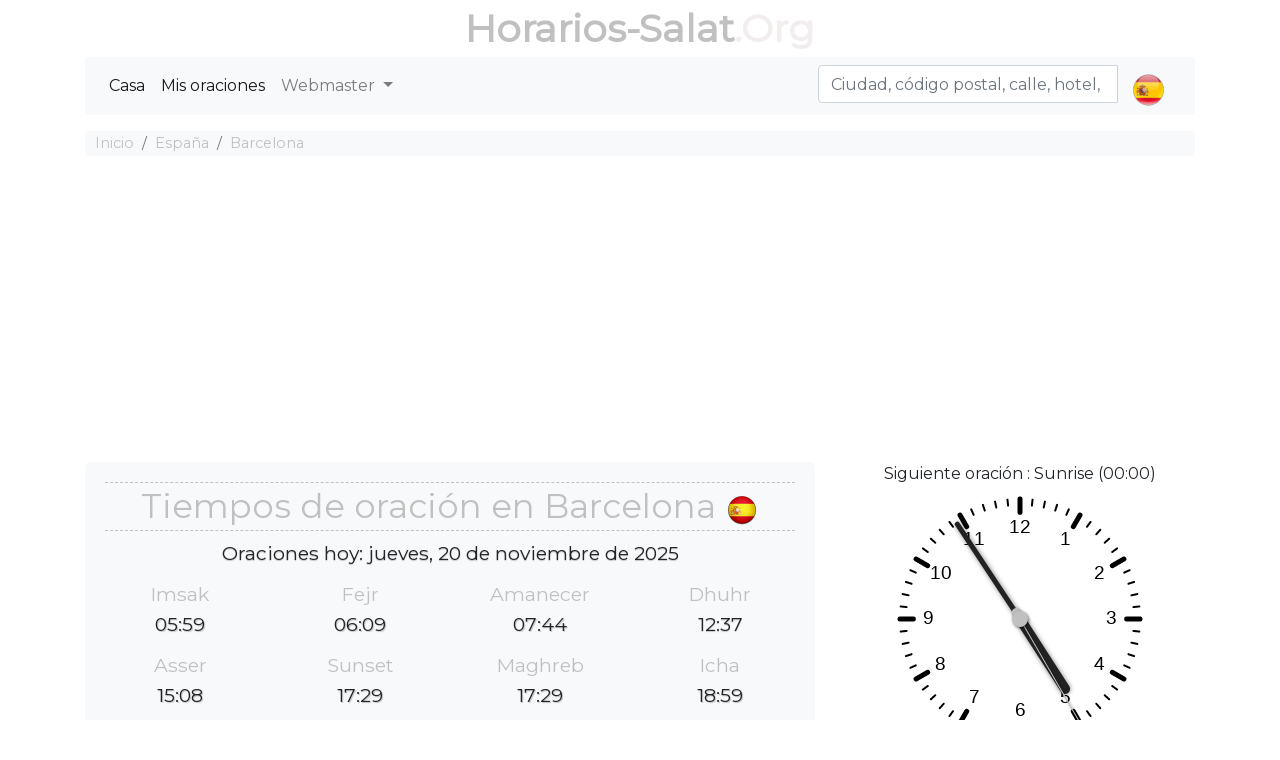

--- FILE ---
content_type: text/html; charset=utf-8
request_url: https://horarios-salat.org/barcelona
body_size: 7817
content:
<!DOCTYPE html><html dir="" lang=es><head><meta charset=utf-8><meta name=viewport content="width=device-width, initial-scale=1.0"><link rel="shortcut icon" href=/prayer.ico type=image/x-icon><title>☪ Tiempos de oración para Barcelona</title><meta name=description content="Horarios Barcelona de oraciones musulmanas, Fajr, Dhuhr, Asr, Magreb y Isha'a. ¿Cuál es el tiempo de oración hoy Barcelona?"><meta name=keywords content="Horarios Barcelona de oraciones musulmanas,Fajr,Dhuhr,Asr,Magreb y Isha'a. ¿Cuál es el tiempo de oración hoy Barcelona?"><script type=application/ld+json>[{"@context":"http://schema.org","@type":"BreadcrumbList","itemListElement":[{"@type":"ListItem","position":1,"item":{"@id":"https://horarios-salat.org","name":"Horarios Salat"}},{"@type":"ListItem","position":2,"item":{"@id":"https://horarios-salat.org/PrayersCountries/CountryDetails?countryrw=espana","name":"España"}},{"@type":"ListItem","position":3,"item":{"@id":"https://horarios-salat.org/barcelona","name":"Barcelona"}}]},{"@type":"Event","name":"Imsak Salah ⇨ 05:58","url":"","startDate":"2025-11-19T05:58:00","endDate":"2025-11-19T05:58:00","offers":[{"@type":"Offer","url":""}],"description":"Tiempo de oración Imsak en Barcelona","location":{"@type":"Place","name":"Barcelona","address":{"@type":"Place","addressLocality":"Barcelona","addressCountry":"España"}},"performer":[{"@type":"Person","name":"You"}]},{"@type":"Event","name":"Fejr Salah ⇨ 06:08","url":"","startDate":"2025-11-19T06:08:00","endDate":"2025-11-19T06:08:00","offers":[{"@type":"Offer","url":""}],"description":"Tiempo de oración Fejr en Barcelona","location":{"@type":"Place","name":"Barcelona","address":{"@type":"Place","addressLocality":"Barcelona","addressCountry":"España"}},"performer":[{"@type":"Person","name":"You"}]},{"@type":"Event","name":"Amanecer Salah ⇨ 07:43","url":"","startDate":"2025-11-19T07:43:00","endDate":"2025-11-19T07:43:00","offers":[{"@type":"Offer","url":""}],"description":"Tiempo de oración Amanecer en Barcelona","location":{"@type":"Place","name":"Barcelona","address":{"@type":"Place","addressLocality":"Barcelona","addressCountry":"España"}},"performer":[{"@type":"Person","name":"You"}]},{"@type":"Event","name":"Dhuhr Salah ⇨ 12:37","url":"","startDate":"2025-11-19T12:37:00","endDate":"2025-11-19T12:37:00","offers":[{"@type":"Offer","url":""}],"description":"Tiempo de oración Dhuhr en Barcelona","location":{"@type":"Place","name":"Barcelona","address":{"@type":"Place","addressLocality":"Barcelona","addressCountry":"España"}},"performer":[{"@type":"Person","name":"You"}]},{"@type":"Event","name":"Asser Salah ⇨ 15:08","url":"","startDate":"2025-11-19T15:08:00","endDate":"2025-11-19T15:08:00","offers":[{"@type":"Offer","url":""}],"description":"Tiempo de oración Asser en Barcelona","location":{"@type":"Place","name":"Barcelona","address":{"@type":"Place","addressLocality":"Barcelona","addressCountry":"España"}},"performer":[{"@type":"Person","name":"You"}]},{"@type":"Event","name":"Sunset Salah ⇨ 17:30","url":"","startDate":"2025-11-19T17:30:00","endDate":"2025-11-19T17:30:00","offers":[{"@type":"Offer","url":""}],"description":"Tiempo de oración Sunset en Barcelona","location":{"@type":"Place","name":"Barcelona","address":{"@type":"Place","addressLocality":"Barcelona","addressCountry":"España"}},"performer":[{"@type":"Person","name":"You"}]},{"@type":"Event","name":"Maghreb Salah ⇨ 17:30","url":"","startDate":"2025-11-19T17:30:00","endDate":"2025-11-19T17:30:00","offers":[{"@type":"Offer","url":""}],"description":"Tiempo de oración Maghreb en Barcelona","location":{"@type":"Place","name":"Barcelona","address":{"@type":"Place","addressLocality":"Barcelona","addressCountry":"España"}},"performer":[{"@type":"Person","name":"You"}]},{"@type":"Event","name":"Icha Salah ⇨ 19:00","url":"","startDate":"2025-11-19T19:00:00","endDate":"2025-11-19T19:00:00","offers":[{"@type":"Offer","url":""}],"description":"Tiempo de oración Icha en Barcelona","location":{"@type":"Place","name":"Barcelona","address":{"@type":"Place","addressLocality":"Barcelona","addressCountry":"España"}},"performer":[{"@type":"Person","name":"You"}]},{"@type":"Event","name":"Imsak Salah ⇨ 05:59","url":"","startDate":"2025-11-20T05:59:00","endDate":"2025-11-20T05:59:00","offers":[{"@type":"Offer","url":""}],"description":"Tiempo de oración Imsak en Barcelona","location":{"@type":"Place","name":"Barcelona","address":{"@type":"Place","addressLocality":"Barcelona","addressCountry":"España"}},"performer":[{"@type":"Person","name":"You"}]},{"@type":"Event","name":"Fejr Salah ⇨ 06:09","url":"","startDate":"2025-11-20T06:09:00","endDate":"2025-11-20T06:09:00","offers":[{"@type":"Offer","url":""}],"description":"Tiempo de oración Fejr en Barcelona","location":{"@type":"Place","name":"Barcelona","address":{"@type":"Place","addressLocality":"Barcelona","addressCountry":"España"}},"performer":[{"@type":"Person","name":"You"}]},{"@type":"Event","name":"Amanecer Salah ⇨ 07:44","url":"","startDate":"2025-11-20T07:44:00","endDate":"2025-11-20T07:44:00","offers":[{"@type":"Offer","url":""}],"description":"Tiempo de oración Amanecer en Barcelona","location":{"@type":"Place","name":"Barcelona","address":{"@type":"Place","addressLocality":"Barcelona","addressCountry":"España"}},"performer":[{"@type":"Person","name":"You"}]},{"@type":"Event","name":"Dhuhr Salah ⇨ 12:37","url":"","startDate":"2025-11-20T12:37:00","endDate":"2025-11-20T12:37:00","offers":[{"@type":"Offer","url":""}],"description":"Tiempo de oración Dhuhr en Barcelona","location":{"@type":"Place","name":"Barcelona","address":{"@type":"Place","addressLocality":"Barcelona","addressCountry":"España"}},"performer":[{"@type":"Person","name":"You"}]},{"@type":"Event","name":"Asser Salah ⇨ 15:08","url":"","startDate":"2025-11-20T15:08:00","endDate":"2025-11-20T15:08:00","offers":[{"@type":"Offer","url":""}],"description":"Tiempo de oración Asser en Barcelona","location":{"@type":"Place","name":"Barcelona","address":{"@type":"Place","addressLocality":"Barcelona","addressCountry":"España"}},"performer":[{"@type":"Person","name":"You"}]},{"@type":"Event","name":"Sunset Salah ⇨ 17:29","url":"","startDate":"2025-11-20T17:29:00","endDate":"2025-11-20T17:29:00","offers":[{"@type":"Offer","url":""}],"description":"Tiempo de oración Sunset en Barcelona","location":{"@type":"Place","name":"Barcelona","address":{"@type":"Place","addressLocality":"Barcelona","addressCountry":"España"}},"performer":[{"@type":"Person","name":"You"}]},{"@type":"Event","name":"Maghreb Salah ⇨ 17:29","url":"","startDate":"2025-11-20T17:29:00","endDate":"2025-11-20T17:29:00","offers":[{"@type":"Offer","url":""}],"description":"Tiempo de oración Maghreb en Barcelona","location":{"@type":"Place","name":"Barcelona","address":{"@type":"Place","addressLocality":"Barcelona","addressCountry":"España"}},"performer":[{"@type":"Person","name":"You"}]},{"@type":"Event","name":"Icha Salah ⇨ 18:59","url":"","startDate":"2025-11-20T18:59:00","endDate":"2025-11-20T18:59:00","offers":[{"@type":"Offer","url":""}],"description":"Tiempo de oración Icha en Barcelona","location":{"@type":"Place","name":"Barcelona","address":{"@type":"Place","addressLocality":"Barcelona","addressCountry":"España"}},"performer":[{"@type":"Person","name":"You"}]},{"@type":"Event","name":"Imsak Salah ⇨ 06:00","url":"","startDate":"2025-11-21T06:00:00","endDate":"2025-11-21T06:00:00","offers":[{"@type":"Offer","url":""}],"description":"Tiempo de oración Imsak en Barcelona","location":{"@type":"Place","name":"Barcelona","address":{"@type":"Place","addressLocality":"Barcelona","addressCountry":"España"}},"performer":[{"@type":"Person","name":"You"}]},{"@type":"Event","name":"Fejr Salah ⇨ 06:10","url":"","startDate":"2025-11-21T06:10:00","endDate":"2025-11-21T06:10:00","offers":[{"@type":"Offer","url":""}],"description":"Tiempo de oración Fejr en Barcelona","location":{"@type":"Place","name":"Barcelona","address":{"@type":"Place","addressLocality":"Barcelona","addressCountry":"España"}},"performer":[{"@type":"Person","name":"You"}]},{"@type":"Event","name":"Amanecer Salah ⇨ 07:45","url":"","startDate":"2025-11-21T07:45:00","endDate":"2025-11-21T07:45:00","offers":[{"@type":"Offer","url":""}],"description":"Tiempo de oración Amanecer en Barcelona","location":{"@type":"Place","name":"Barcelona","address":{"@type":"Place","addressLocality":"Barcelona","addressCountry":"España"}},"performer":[{"@type":"Person","name":"You"}]},{"@type":"Event","name":"Dhuhr Salah ⇨ 12:37","url":"","startDate":"2025-11-21T12:37:00","endDate":"2025-11-21T12:37:00","offers":[{"@type":"Offer","url":""}],"description":"Tiempo de oración Dhuhr en Barcelona","location":{"@type":"Place","name":"Barcelona","address":{"@type":"Place","addressLocality":"Barcelona","addressCountry":"España"}},"performer":[{"@type":"Person","name":"You"}]},{"@type":"Event","name":"Asser Salah ⇨ 15:07","url":"","startDate":"2025-11-21T15:07:00","endDate":"2025-11-21T15:07:00","offers":[{"@type":"Offer","url":""}],"description":"Tiempo de oración Asser en Barcelona","location":{"@type":"Place","name":"Barcelona","address":{"@type":"Place","addressLocality":"Barcelona","addressCountry":"España"}},"performer":[{"@type":"Person","name":"You"}]},{"@type":"Event","name":"Sunset Salah ⇨ 17:29","url":"","startDate":"2025-11-21T17:29:00","endDate":"2025-11-21T17:29:00","offers":[{"@type":"Offer","url":""}],"description":"Tiempo de oración Sunset en Barcelona","location":{"@type":"Place","name":"Barcelona","address":{"@type":"Place","addressLocality":"Barcelona","addressCountry":"España"}},"performer":[{"@type":"Person","name":"You"}]},{"@type":"Event","name":"Maghreb Salah ⇨ 17:29","url":"","startDate":"2025-11-21T17:29:00","endDate":"2025-11-21T17:29:00","offers":[{"@type":"Offer","url":""}],"description":"Tiempo de oración Maghreb en Barcelona","location":{"@type":"Place","name":"Barcelona","address":{"@type":"Place","addressLocality":"Barcelona","addressCountry":"España"}},"performer":[{"@type":"Person","name":"You"}]},{"@type":"Event","name":"Icha Salah ⇨ 18:59","url":"","startDate":"2025-11-21T18:59:00","endDate":"2025-11-21T18:59:00","offers":[{"@type":"Offer","url":""}],"description":"Tiempo de oración Icha en Barcelona","location":{"@type":"Place","name":"Barcelona","address":{"@type":"Place","addressLocality":"Barcelona","addressCountry":"España"}},"performer":[{"@type":"Person","name":"You"}]},{"@type":"Event","name":"Imsak Salah ⇨ 06:01","url":"","startDate":"2025-11-22T06:01:00","endDate":"2025-11-22T06:01:00","offers":[{"@type":"Offer","url":""}],"description":"Tiempo de oración Imsak en Barcelona","location":{"@type":"Place","name":"Barcelona","address":{"@type":"Place","addressLocality":"Barcelona","addressCountry":"España"}},"performer":[{"@type":"Person","name":"You"}]},{"@type":"Event","name":"Fejr Salah ⇨ 06:11","url":"","startDate":"2025-11-22T06:11:00","endDate":"2025-11-22T06:11:00","offers":[{"@type":"Offer","url":""}],"description":"Tiempo de oración Fejr en Barcelona","location":{"@type":"Place","name":"Barcelona","address":{"@type":"Place","addressLocality":"Barcelona","addressCountry":"España"}},"performer":[{"@type":"Person","name":"You"}]},{"@type":"Event","name":"Amanecer Salah ⇨ 07:47","url":"","startDate":"2025-11-22T07:47:00","endDate":"2025-11-22T07:47:00","offers":[{"@type":"Offer","url":""}],"description":"Tiempo de oración Amanecer en Barcelona","location":{"@type":"Place","name":"Barcelona","address":{"@type":"Place","addressLocality":"Barcelona","addressCountry":"España"}},"performer":[{"@type":"Person","name":"You"}]},{"@type":"Event","name":"Dhuhr Salah ⇨ 12:37","url":"","startDate":"2025-11-22T12:37:00","endDate":"2025-11-22T12:37:00","offers":[{"@type":"Offer","url":""}],"description":"Tiempo de oración Dhuhr en Barcelona","location":{"@type":"Place","name":"Barcelona","address":{"@type":"Place","addressLocality":"Barcelona","addressCountry":"España"}},"performer":[{"@type":"Person","name":"You"}]},{"@type":"Event","name":"Asser Salah ⇨ 15:07","url":"","startDate":"2025-11-22T15:07:00","endDate":"2025-11-22T15:07:00","offers":[{"@type":"Offer","url":""}],"description":"Tiempo de oración Asser en Barcelona","location":{"@type":"Place","name":"Barcelona","address":{"@type":"Place","addressLocality":"Barcelona","addressCountry":"España"}},"performer":[{"@type":"Person","name":"You"}]},{"@type":"Event","name":"Sunset Salah ⇨ 17:28","url":"","startDate":"2025-11-22T17:28:00","endDate":"2025-11-22T17:28:00","offers":[{"@type":"Offer","url":""}],"description":"Tiempo de oración Sunset en Barcelona","location":{"@type":"Place","name":"Barcelona","address":{"@type":"Place","addressLocality":"Barcelona","addressCountry":"España"}},"performer":[{"@type":"Person","name":"You"}]},{"@type":"Event","name":"Maghreb Salah ⇨ 17:28","url":"","startDate":"2025-11-22T17:28:00","endDate":"2025-11-22T17:28:00","offers":[{"@type":"Offer","url":""}],"description":"Tiempo de oración Maghreb en Barcelona","location":{"@type":"Place","name":"Barcelona","address":{"@type":"Place","addressLocality":"Barcelona","addressCountry":"España"}},"performer":[{"@type":"Person","name":"You"}]},{"@type":"Event","name":"Icha Salah ⇨ 18:58","url":"","startDate":"2025-11-22T18:58:00","endDate":"2025-11-22T18:58:00","offers":[{"@type":"Offer","url":""}],"description":"Tiempo de oración Icha en Barcelona","location":{"@type":"Place","name":"Barcelona","address":{"@type":"Place","addressLocality":"Barcelona","addressCountry":"España"}},"performer":[{"@type":"Person","name":"You"}]},{"@type":"Event","name":"Imsak Salah ⇨ 06:02","url":"","startDate":"2025-11-23T06:02:00","endDate":"2025-11-23T06:02:00","offers":[{"@type":"Offer","url":""}],"description":"Tiempo de oración Imsak en Barcelona","location":{"@type":"Place","name":"Barcelona","address":{"@type":"Place","addressLocality":"Barcelona","addressCountry":"España"}},"performer":[{"@type":"Person","name":"You"}]},{"@type":"Event","name":"Fejr Salah ⇨ 06:12","url":"","startDate":"2025-11-23T06:12:00","endDate":"2025-11-23T06:12:00","offers":[{"@type":"Offer","url":""}],"description":"Tiempo de oración Fejr en Barcelona","location":{"@type":"Place","name":"Barcelona","address":{"@type":"Place","addressLocality":"Barcelona","addressCountry":"España"}},"performer":[{"@type":"Person","name":"You"}]},{"@type":"Event","name":"Amanecer Salah ⇨ 07:48","url":"","startDate":"2025-11-23T07:48:00","endDate":"2025-11-23T07:48:00","offers":[{"@type":"Offer","url":""}],"description":"Tiempo de oración Amanecer en Barcelona","location":{"@type":"Place","name":"Barcelona","address":{"@type":"Place","addressLocality":"Barcelona","addressCountry":"España"}},"performer":[{"@type":"Person","name":"You"}]},{"@type":"Event","name":"Dhuhr Salah ⇨ 12:38","url":"","startDate":"2025-11-23T12:38:00","endDate":"2025-11-23T12:38:00","offers":[{"@type":"Offer","url":""}],"description":"Tiempo de oración Dhuhr en Barcelona","location":{"@type":"Place","name":"Barcelona","address":{"@type":"Place","addressLocality":"Barcelona","addressCountry":"España"}},"performer":[{"@type":"Person","name":"You"}]},{"@type":"Event","name":"Asser Salah ⇨ 15:06","url":"","startDate":"2025-11-23T15:06:00","endDate":"2025-11-23T15:06:00","offers":[{"@type":"Offer","url":""}],"description":"Tiempo de oración Asser en Barcelona","location":{"@type":"Place","name":"Barcelona","address":{"@type":"Place","addressLocality":"Barcelona","addressCountry":"España"}},"performer":[{"@type":"Person","name":"You"}]},{"@type":"Event","name":"Sunset Salah ⇨ 17:27","url":"","startDate":"2025-11-23T17:27:00","endDate":"2025-11-23T17:27:00","offers":[{"@type":"Offer","url":""}],"description":"Tiempo de oración Sunset en Barcelona","location":{"@type":"Place","name":"Barcelona","address":{"@type":"Place","addressLocality":"Barcelona","addressCountry":"España"}},"performer":[{"@type":"Person","name":"You"}]},{"@type":"Event","name":"Maghreb Salah ⇨ 17:27","url":"","startDate":"2025-11-23T17:27:00","endDate":"2025-11-23T17:27:00","offers":[{"@type":"Offer","url":""}],"description":"Tiempo de oración Maghreb en Barcelona","location":{"@type":"Place","name":"Barcelona","address":{"@type":"Place","addressLocality":"Barcelona","addressCountry":"España"}},"performer":[{"@type":"Person","name":"You"}]},{"@type":"Event","name":"Icha Salah ⇨ 18:58","url":"","startDate":"2025-11-23T18:58:00","endDate":"2025-11-23T18:58:00","offers":[{"@type":"Offer","url":""}],"description":"Tiempo de oración Icha en Barcelona","location":{"@type":"Place","name":"Barcelona","address":{"@type":"Place","addressLocality":"Barcelona","addressCountry":"España"}},"performer":[{"@type":"Person","name":"You"}]},{"@type":"Event","name":"Imsak Salah ⇨ 06:03","url":"","startDate":"2025-11-24T06:03:00","endDate":"2025-11-24T06:03:00","offers":[{"@type":"Offer","url":""}],"description":"Tiempo de oración Imsak en Barcelona","location":{"@type":"Place","name":"Barcelona","address":{"@type":"Place","addressLocality":"Barcelona","addressCountry":"España"}},"performer":[{"@type":"Person","name":"You"}]},{"@type":"Event","name":"Fejr Salah ⇨ 06:13","url":"","startDate":"2025-11-24T06:13:00","endDate":"2025-11-24T06:13:00","offers":[{"@type":"Offer","url":""}],"description":"Tiempo de oración Fejr en Barcelona","location":{"@type":"Place","name":"Barcelona","address":{"@type":"Place","addressLocality":"Barcelona","addressCountry":"España"}},"performer":[{"@type":"Person","name":"You"}]},{"@type":"Event","name":"Amanecer Salah ⇨ 07:49","url":"","startDate":"2025-11-24T07:49:00","endDate":"2025-11-24T07:49:00","offers":[{"@type":"Offer","url":""}],"description":"Tiempo de oración Amanecer en Barcelona","location":{"@type":"Place","name":"Barcelona","address":{"@type":"Place","addressLocality":"Barcelona","addressCountry":"España"}},"performer":[{"@type":"Person","name":"You"}]},{"@type":"Event","name":"Dhuhr Salah ⇨ 12:38","url":"","startDate":"2025-11-24T12:38:00","endDate":"2025-11-24T12:38:00","offers":[{"@type":"Offer","url":""}],"description":"Tiempo de oración Dhuhr en Barcelona","location":{"@type":"Place","name":"Barcelona","address":{"@type":"Place","addressLocality":"Barcelona","addressCountry":"España"}},"performer":[{"@type":"Person","name":"You"}]},{"@type":"Event","name":"Asser Salah ⇨ 15:06","url":"","startDate":"2025-11-24T15:06:00","endDate":"2025-11-24T15:06:00","offers":[{"@type":"Offer","url":""}],"description":"Tiempo de oración Asser en Barcelona","location":{"@type":"Place","name":"Barcelona","address":{"@type":"Place","addressLocality":"Barcelona","addressCountry":"España"}},"performer":[{"@type":"Person","name":"You"}]},{"@type":"Event","name":"Sunset Salah ⇨ 17:27","url":"","startDate":"2025-11-24T17:27:00","endDate":"2025-11-24T17:27:00","offers":[{"@type":"Offer","url":""}],"description":"Tiempo de oración Sunset en Barcelona","location":{"@type":"Place","name":"Barcelona","address":{"@type":"Place","addressLocality":"Barcelona","addressCountry":"España"}},"performer":[{"@type":"Person","name":"You"}]},{"@type":"Event","name":"Maghreb Salah ⇨ 17:27","url":"","startDate":"2025-11-24T17:27:00","endDate":"2025-11-24T17:27:00","offers":[{"@type":"Offer","url":""}],"description":"Tiempo de oración Maghreb en Barcelona","location":{"@type":"Place","name":"Barcelona","address":{"@type":"Place","addressLocality":"Barcelona","addressCountry":"España"}},"performer":[{"@type":"Person","name":"You"}]},{"@type":"Event","name":"Icha Salah ⇨ 18:57","url":"","startDate":"2025-11-24T18:57:00","endDate":"2025-11-24T18:57:00","offers":[{"@type":"Offer","url":""}],"description":"Tiempo de oración Icha en Barcelona","location":{"@type":"Place","name":"Barcelona","address":{"@type":"Place","addressLocality":"Barcelona","addressCountry":"España"}},"performer":[{"@type":"Person","name":"You"}]},{"@type":"Event","name":"Imsak Salah ⇨ 06:04","url":"","startDate":"2025-11-25T06:04:00","endDate":"2025-11-25T06:04:00","offers":[{"@type":"Offer","url":""}],"description":"Tiempo de oración Imsak en Barcelona","location":{"@type":"Place","name":"Barcelona","address":{"@type":"Place","addressLocality":"Barcelona","addressCountry":"España"}},"performer":[{"@type":"Person","name":"You"}]},{"@type":"Event","name":"Fejr Salah ⇨ 06:14","url":"","startDate":"2025-11-25T06:14:00","endDate":"2025-11-25T06:14:00","offers":[{"@type":"Offer","url":""}],"description":"Tiempo de oración Fejr en Barcelona","location":{"@type":"Place","name":"Barcelona","address":{"@type":"Place","addressLocality":"Barcelona","addressCountry":"España"}},"performer":[{"@type":"Person","name":"You"}]},{"@type":"Event","name":"Amanecer Salah ⇨ 07:50","url":"","startDate":"2025-11-25T07:50:00","endDate":"2025-11-25T07:50:00","offers":[{"@type":"Offer","url":""}],"description":"Tiempo de oración Amanecer en Barcelona","location":{"@type":"Place","name":"Barcelona","address":{"@type":"Place","addressLocality":"Barcelona","addressCountry":"España"}},"performer":[{"@type":"Person","name":"You"}]},{"@type":"Event","name":"Dhuhr Salah ⇨ 12:38","url":"","startDate":"2025-11-25T12:38:00","endDate":"2025-11-25T12:38:00","offers":[{"@type":"Offer","url":""}],"description":"Tiempo de oración Dhuhr en Barcelona","location":{"@type":"Place","name":"Barcelona","address":{"@type":"Place","addressLocality":"Barcelona","addressCountry":"España"}},"performer":[{"@type":"Person","name":"You"}]},{"@type":"Event","name":"Asser Salah ⇨ 15:06","url":"","startDate":"2025-11-25T15:06:00","endDate":"2025-11-25T15:06:00","offers":[{"@type":"Offer","url":""}],"description":"Tiempo de oración Asser en Barcelona","location":{"@type":"Place","name":"Barcelona","address":{"@type":"Place","addressLocality":"Barcelona","addressCountry":"España"}},"performer":[{"@type":"Person","name":"You"}]},{"@type":"Event","name":"Sunset Salah ⇨ 17:26","url":"","startDate":"2025-11-25T17:26:00","endDate":"2025-11-25T17:26:00","offers":[{"@type":"Offer","url":""}],"description":"Tiempo de oración Sunset en Barcelona","location":{"@type":"Place","name":"Barcelona","address":{"@type":"Place","addressLocality":"Barcelona","addressCountry":"España"}},"performer":[{"@type":"Person","name":"You"}]},{"@type":"Event","name":"Maghreb Salah ⇨ 17:26","url":"","startDate":"2025-11-25T17:26:00","endDate":"2025-11-25T17:26:00","offers":[{"@type":"Offer","url":""}],"description":"Tiempo de oración Maghreb en Barcelona","location":{"@type":"Place","name":"Barcelona","address":{"@type":"Place","addressLocality":"Barcelona","addressCountry":"España"}},"performer":[{"@type":"Person","name":"You"}]},{"@type":"Event","name":"Icha Salah ⇨ 18:57","url":"","startDate":"2025-11-25T18:57:00","endDate":"2025-11-25T18:57:00","offers":[{"@type":"Offer","url":""}],"description":"Tiempo de oración Icha en Barcelona","location":{"@type":"Place","name":"Barcelona","address":{"@type":"Place","addressLocality":"Barcelona","addressCountry":"España"}},"performer":[{"@type":"Person","name":"You"}]},{"@type":"Event","name":"Imsak Salah ⇨ 06:05","url":"","startDate":"2025-11-26T06:05:00","endDate":"2025-11-26T06:05:00","offers":[{"@type":"Offer","url":""}],"description":"Tiempo de oración Imsak en Barcelona","location":{"@type":"Place","name":"Barcelona","address":{"@type":"Place","addressLocality":"Barcelona","addressCountry":"España"}},"performer":[{"@type":"Person","name":"You"}]},{"@type":"Event","name":"Fejr Salah ⇨ 06:15","url":"","startDate":"2025-11-26T06:15:00","endDate":"2025-11-26T06:15:00","offers":[{"@type":"Offer","url":""}],"description":"Tiempo de oración Fejr en Barcelona","location":{"@type":"Place","name":"Barcelona","address":{"@type":"Place","addressLocality":"Barcelona","addressCountry":"España"}},"performer":[{"@type":"Person","name":"You"}]},{"@type":"Event","name":"Amanecer Salah ⇨ 07:51","url":"","startDate":"2025-11-26T07:51:00","endDate":"2025-11-26T07:51:00","offers":[{"@type":"Offer","url":""}],"description":"Tiempo de oración Amanecer en Barcelona","location":{"@type":"Place","name":"Barcelona","address":{"@type":"Place","addressLocality":"Barcelona","addressCountry":"España"}},"performer":[{"@type":"Person","name":"You"}]},{"@type":"Event","name":"Dhuhr Salah ⇨ 12:39","url":"","startDate":"2025-11-26T12:39:00","endDate":"2025-11-26T12:39:00","offers":[{"@type":"Offer","url":""}],"description":"Tiempo de oración Dhuhr en Barcelona","location":{"@type":"Place","name":"Barcelona","address":{"@type":"Place","addressLocality":"Barcelona","addressCountry":"España"}},"performer":[{"@type":"Person","name":"You"}]},{"@type":"Event","name":"Asser Salah ⇨ 15:05","url":"","startDate":"2025-11-26T15:05:00","endDate":"2025-11-26T15:05:00","offers":[{"@type":"Offer","url":""}],"description":"Tiempo de oración Asser en Barcelona","location":{"@type":"Place","name":"Barcelona","address":{"@type":"Place","addressLocality":"Barcelona","addressCountry":"España"}},"performer":[{"@type":"Person","name":"You"}]},{"@type":"Event","name":"Sunset Salah ⇨ 17:26","url":"","startDate":"2025-11-26T17:26:00","endDate":"2025-11-26T17:26:00","offers":[{"@type":"Offer","url":""}],"description":"Tiempo de oración Sunset en Barcelona","location":{"@type":"Place","name":"Barcelona","address":{"@type":"Place","addressLocality":"Barcelona","addressCountry":"España"}},"performer":[{"@type":"Person","name":"You"}]},{"@type":"Event","name":"Maghreb Salah ⇨ 17:26","url":"","startDate":"2025-11-26T17:26:00","endDate":"2025-11-26T17:26:00","offers":[{"@type":"Offer","url":""}],"description":"Tiempo de oración Maghreb en Barcelona","location":{"@type":"Place","name":"Barcelona","address":{"@type":"Place","addressLocality":"Barcelona","addressCountry":"España"}},"performer":[{"@type":"Person","name":"You"}]},{"@type":"Event","name":"Icha Salah ⇨ 18:57","url":"","startDate":"2025-11-26T18:57:00","endDate":"2025-11-26T18:57:00","offers":[{"@type":"Offer","url":""}],"description":"Tiempo de oración Icha en Barcelona","location":{"@type":"Place","name":"Barcelona","address":{"@type":"Place","addressLocality":"Barcelona","addressCountry":"España"}},"performer":[{"@type":"Person","name":"You"}]},{"@type":"Event","name":"Imsak Salah ⇨ 06:06","url":"","startDate":"2025-11-27T06:06:00","endDate":"2025-11-27T06:06:00","offers":[{"@type":"Offer","url":""}],"description":"Tiempo de oración Imsak en Barcelona","location":{"@type":"Place","name":"Barcelona","address":{"@type":"Place","addressLocality":"Barcelona","addressCountry":"España"}},"performer":[{"@type":"Person","name":"You"}]},{"@type":"Event","name":"Fejr Salah ⇨ 06:16","url":"","startDate":"2025-11-27T06:16:00","endDate":"2025-11-27T06:16:00","offers":[{"@type":"Offer","url":""}],"description":"Tiempo de oración Fejr en Barcelona","location":{"@type":"Place","name":"Barcelona","address":{"@type":"Place","addressLocality":"Barcelona","addressCountry":"España"}},"performer":[{"@type":"Person","name":"You"}]},{"@type":"Event","name":"Amanecer Salah ⇨ 07:52","url":"","startDate":"2025-11-27T07:52:00","endDate":"2025-11-27T07:52:00","offers":[{"@type":"Offer","url":""}],"description":"Tiempo de oración Amanecer en Barcelona","location":{"@type":"Place","name":"Barcelona","address":{"@type":"Place","addressLocality":"Barcelona","addressCountry":"España"}},"performer":[{"@type":"Person","name":"You"}]},{"@type":"Event","name":"Dhuhr Salah ⇨ 12:39","url":"","startDate":"2025-11-27T12:39:00","endDate":"2025-11-27T12:39:00","offers":[{"@type":"Offer","url":""}],"description":"Tiempo de oración Dhuhr en Barcelona","location":{"@type":"Place","name":"Barcelona","address":{"@type":"Place","addressLocality":"Barcelona","addressCountry":"España"}},"performer":[{"@type":"Person","name":"You"}]},{"@type":"Event","name":"Asser Salah ⇨ 15:05","url":"","startDate":"2025-11-27T15:05:00","endDate":"2025-11-27T15:05:00","offers":[{"@type":"Offer","url":""}],"description":"Tiempo de oración Asser en Barcelona","location":{"@type":"Place","name":"Barcelona","address":{"@type":"Place","addressLocality":"Barcelona","addressCountry":"España"}},"performer":[{"@type":"Person","name":"You"}]},{"@type":"Event","name":"Sunset Salah ⇨ 17:25","url":"","startDate":"2025-11-27T17:25:00","endDate":"2025-11-27T17:25:00","offers":[{"@type":"Offer","url":""}],"description":"Tiempo de oración Sunset en Barcelona","location":{"@type":"Place","name":"Barcelona","address":{"@type":"Place","addressLocality":"Barcelona","addressCountry":"España"}},"performer":[{"@type":"Person","name":"You"}]},{"@type":"Event","name":"Maghreb Salah ⇨ 17:25","url":"","startDate":"2025-11-27T17:25:00","endDate":"2025-11-27T17:25:00","offers":[{"@type":"Offer","url":""}],"description":"Tiempo de oración Maghreb en Barcelona","location":{"@type":"Place","name":"Barcelona","address":{"@type":"Place","addressLocality":"Barcelona","addressCountry":"España"}},"performer":[{"@type":"Person","name":"You"}]},{"@type":"Event","name":"Icha Salah ⇨ 18:56","url":"","startDate":"2025-11-27T18:56:00","endDate":"2025-11-27T18:56:00","offers":[{"@type":"Offer","url":""}],"description":"Tiempo de oración Icha en Barcelona","location":{"@type":"Place","name":"Barcelona","address":{"@type":"Place","addressLocality":"Barcelona","addressCountry":"España"}},"performer":[{"@type":"Person","name":"You"}]},{"@type":"Event","name":"Imsak Salah ⇨ 06:07","url":"","startDate":"2025-11-28T06:07:00","endDate":"2025-11-28T06:07:00","offers":[{"@type":"Offer","url":""}],"description":"Tiempo de oración Imsak en Barcelona","location":{"@type":"Place","name":"Barcelona","address":{"@type":"Place","addressLocality":"Barcelona","addressCountry":"España"}},"performer":[{"@type":"Person","name":"You"}]},{"@type":"Event","name":"Fejr Salah ⇨ 06:17","url":"","startDate":"2025-11-28T06:17:00","endDate":"2025-11-28T06:17:00","offers":[{"@type":"Offer","url":""}],"description":"Tiempo de oración Fejr en Barcelona","location":{"@type":"Place","name":"Barcelona","address":{"@type":"Place","addressLocality":"Barcelona","addressCountry":"España"}},"performer":[{"@type":"Person","name":"You"}]},{"@type":"Event","name":"Amanecer Salah ⇨ 07:53","url":"","startDate":"2025-11-28T07:53:00","endDate":"2025-11-28T07:53:00","offers":[{"@type":"Offer","url":""}],"description":"Tiempo de oración Amanecer en Barcelona","location":{"@type":"Place","name":"Barcelona","address":{"@type":"Place","addressLocality":"Barcelona","addressCountry":"España"}},"performer":[{"@type":"Person","name":"You"}]},{"@type":"Event","name":"Dhuhr Salah ⇨ 12:39","url":"","startDate":"2025-11-28T12:39:00","endDate":"2025-11-28T12:39:00","offers":[{"@type":"Offer","url":""}],"description":"Tiempo de oración Dhuhr en Barcelona","location":{"@type":"Place","name":"Barcelona","address":{"@type":"Place","addressLocality":"Barcelona","addressCountry":"España"}},"performer":[{"@type":"Person","name":"You"}]},{"@type":"Event","name":"Asser Salah ⇨ 15:05","url":"","startDate":"2025-11-28T15:05:00","endDate":"2025-11-28T15:05:00","offers":[{"@type":"Offer","url":""}],"description":"Tiempo de oración Asser en Barcelona","location":{"@type":"Place","name":"Barcelona","address":{"@type":"Place","addressLocality":"Barcelona","addressCountry":"España"}},"performer":[{"@type":"Person","name":"You"}]},{"@type":"Event","name":"Sunset Salah ⇨ 17:25","url":"","startDate":"2025-11-28T17:25:00","endDate":"2025-11-28T17:25:00","offers":[{"@type":"Offer","url":""}],"description":"Tiempo de oración Sunset en Barcelona","location":{"@type":"Place","name":"Barcelona","address":{"@type":"Place","addressLocality":"Barcelona","addressCountry":"España"}},"performer":[{"@type":"Person","name":"You"}]},{"@type":"Event","name":"Maghreb Salah ⇨ 17:25","url":"","startDate":"2025-11-28T17:25:00","endDate":"2025-11-28T17:25:00","offers":[{"@type":"Offer","url":""}],"description":"Tiempo de oración Maghreb en Barcelona","location":{"@type":"Place","name":"Barcelona","address":{"@type":"Place","addressLocality":"Barcelona","addressCountry":"España"}},"performer":[{"@type":"Person","name":"You"}]},{"@type":"Event","name":"Icha Salah ⇨ 18:56","url":"","startDate":"2025-11-28T18:56:00","endDate":"2025-11-28T18:56:00","offers":[{"@type":"Offer","url":""}],"description":"Tiempo de oración Icha en Barcelona","location":{"@type":"Place","name":"Barcelona","address":{"@type":"Place","addressLocality":"Barcelona","addressCountry":"España"}},"performer":[{"@type":"Person","name":"You"}]},{"@type":"Event","name":"Imsak Salah ⇨ 06:08","url":"","startDate":"2025-11-29T06:08:00","endDate":"2025-11-29T06:08:00","offers":[{"@type":"Offer","url":""}],"description":"Tiempo de oración Imsak en Barcelona","location":{"@type":"Place","name":"Barcelona","address":{"@type":"Place","addressLocality":"Barcelona","addressCountry":"España"}},"performer":[{"@type":"Person","name":"You"}]},{"@type":"Event","name":"Fejr Salah ⇨ 06:18","url":"","startDate":"2025-11-29T06:18:00","endDate":"2025-11-29T06:18:00","offers":[{"@type":"Offer","url":""}],"description":"Tiempo de oración Fejr en Barcelona","location":{"@type":"Place","name":"Barcelona","address":{"@type":"Place","addressLocality":"Barcelona","addressCountry":"España"}},"performer":[{"@type":"Person","name":"You"}]},{"@type":"Event","name":"Amanecer Salah ⇨ 07:54","url":"","startDate":"2025-11-29T07:54:00","endDate":"2025-11-29T07:54:00","offers":[{"@type":"Offer","url":""}],"description":"Tiempo de oración Amanecer en Barcelona","location":{"@type":"Place","name":"Barcelona","address":{"@type":"Place","addressLocality":"Barcelona","addressCountry":"España"}},"performer":[{"@type":"Person","name":"You"}]},{"@type":"Event","name":"Dhuhr Salah ⇨ 12:40","url":"","startDate":"2025-11-29T12:40:00","endDate":"2025-11-29T12:40:00","offers":[{"@type":"Offer","url":""}],"description":"Tiempo de oración Dhuhr en Barcelona","location":{"@type":"Place","name":"Barcelona","address":{"@type":"Place","addressLocality":"Barcelona","addressCountry":"España"}},"performer":[{"@type":"Person","name":"You"}]},{"@type":"Event","name":"Asser Salah ⇨ 15:04","url":"","startDate":"2025-11-29T15:04:00","endDate":"2025-11-29T15:04:00","offers":[{"@type":"Offer","url":""}],"description":"Tiempo de oración Asser en Barcelona","location":{"@type":"Place","name":"Barcelona","address":{"@type":"Place","addressLocality":"Barcelona","addressCountry":"España"}},"performer":[{"@type":"Person","name":"You"}]},{"@type":"Event","name":"Sunset Salah ⇨ 17:25","url":"","startDate":"2025-11-29T17:25:00","endDate":"2025-11-29T17:25:00","offers":[{"@type":"Offer","url":""}],"description":"Tiempo de oración Sunset en Barcelona","location":{"@type":"Place","name":"Barcelona","address":{"@type":"Place","addressLocality":"Barcelona","addressCountry":"España"}},"performer":[{"@type":"Person","name":"You"}]},{"@type":"Event","name":"Maghreb Salah ⇨ 17:25","url":"","startDate":"2025-11-29T17:25:00","endDate":"2025-11-29T17:25:00","offers":[{"@type":"Offer","url":""}],"description":"Tiempo de oración Maghreb en Barcelona","location":{"@type":"Place","name":"Barcelona","address":{"@type":"Place","addressLocality":"Barcelona","addressCountry":"España"}},"performer":[{"@type":"Person","name":"You"}]},{"@type":"Event","name":"Icha Salah ⇨ 18:56","url":"","startDate":"2025-11-29T18:56:00","endDate":"2025-11-29T18:56:00","offers":[{"@type":"Offer","url":""}],"description":"Tiempo de oración Icha en Barcelona","location":{"@type":"Place","name":"Barcelona","address":{"@type":"Place","addressLocality":"Barcelona","addressCountry":"España"}},"performer":[{"@type":"Person","name":"You"}]},{"@type":"Event","name":"Imsak Salah ⇨ 06:09","url":"","startDate":"2025-11-30T06:09:00","endDate":"2025-11-30T06:09:00","offers":[{"@type":"Offer","url":""}],"description":"Tiempo de oración Imsak en Barcelona","location":{"@type":"Place","name":"Barcelona","address":{"@type":"Place","addressLocality":"Barcelona","addressCountry":"España"}},"performer":[{"@type":"Person","name":"You"}]},{"@type":"Event","name":"Fejr Salah ⇨ 06:19","url":"","startDate":"2025-11-30T06:19:00","endDate":"2025-11-30T06:19:00","offers":[{"@type":"Offer","url":""}],"description":"Tiempo de oración Fejr en Barcelona","location":{"@type":"Place","name":"Barcelona","address":{"@type":"Place","addressLocality":"Barcelona","addressCountry":"España"}},"performer":[{"@type":"Person","name":"You"}]},{"@type":"Event","name":"Amanecer Salah ⇨ 07:55","url":"","startDate":"2025-11-30T07:55:00","endDate":"2025-11-30T07:55:00","offers":[{"@type":"Offer","url":""}],"description":"Tiempo de oración Amanecer en Barcelona","location":{"@type":"Place","name":"Barcelona","address":{"@type":"Place","addressLocality":"Barcelona","addressCountry":"España"}},"performer":[{"@type":"Person","name":"You"}]},{"@type":"Event","name":"Dhuhr Salah ⇨ 12:40","url":"","startDate":"2025-11-30T12:40:00","endDate":"2025-11-30T12:40:00","offers":[{"@type":"Offer","url":""}],"description":"Tiempo de oración Dhuhr en Barcelona","location":{"@type":"Place","name":"Barcelona","address":{"@type":"Place","addressLocality":"Barcelona","addressCountry":"España"}},"performer":[{"@type":"Person","name":"You"}]},{"@type":"Event","name":"Asser Salah ⇨ 15:04","url":"","startDate":"2025-11-30T15:04:00","endDate":"2025-11-30T15:04:00","offers":[{"@type":"Offer","url":""}],"description":"Tiempo de oración Asser en Barcelona","location":{"@type":"Place","name":"Barcelona","address":{"@type":"Place","addressLocality":"Barcelona","addressCountry":"España"}},"performer":[{"@type":"Person","name":"You"}]},{"@type":"Event","name":"Sunset Salah ⇨ 17:24","url":"","startDate":"2025-11-30T17:24:00","endDate":"2025-11-30T17:24:00","offers":[{"@type":"Offer","url":""}],"description":"Tiempo de oración Sunset en Barcelona","location":{"@type":"Place","name":"Barcelona","address":{"@type":"Place","addressLocality":"Barcelona","addressCountry":"España"}},"performer":[{"@type":"Person","name":"You"}]},{"@type":"Event","name":"Maghreb Salah ⇨ 17:24","url":"","startDate":"2025-11-30T17:24:00","endDate":"2025-11-30T17:24:00","offers":[{"@type":"Offer","url":""}],"description":"Tiempo de oración Maghreb en Barcelona","location":{"@type":"Place","name":"Barcelona","address":{"@type":"Place","addressLocality":"Barcelona","addressCountry":"España"}},"performer":[{"@type":"Person","name":"You"}]},{"@type":"Event","name":"Icha Salah ⇨ 18:56","url":"","startDate":"2025-11-30T18:56:00","endDate":"2025-11-30T18:56:00","offers":[{"@type":"Offer","url":""}],"description":"Tiempo de oración Icha en Barcelona","location":{"@type":"Place","name":"Barcelona","address":{"@type":"Place","addressLocality":"Barcelona","addressCountry":"España"}},"performer":[{"@type":"Person","name":"You"}]}]</script><link rel=stylesheet href=/css/site.v4.min.css><link href="https://fonts.googleapis.com/css?family=Montserrat" rel=stylesheet><script async src="https://pagead2.googlesyndication.com/pagead/js/adsbygoogle.js?client=ca-pub-0845402336838055" crossorigin=anonymous></script><script async src="https://fundingchoicesmessages.google.com/i/pub-0845402336838055?ers=1" nonce=hbH4xTKaS_r0V35UuYAKeg></script><script nonce=hbH4xTKaS_r0V35UuYAKeg>(function(){function signalGooglefcPresent(){if(!window.frames['googlefcPresent']){if(document.body){const iframe=document.createElement('iframe');iframe.style='width: 0; height: 0; border: none; z-index: -1000; left: -1000px; top: -1000px;';iframe.style.display='none';iframe.name='googlefcPresent';document.body.appendChild(iframe);}else{setTimeout(signalGooglefcPresent,0);}}}signalGooglefcPresent();})();</script><body><header class=container><div class="logo text-center text-primary"><a href="/">Horarios-Salat</a><span class="d-none d-sm-inline">.Org</span></div><nav role=navigation class="navbar navbar-expand-lg navbar-light bg-light mb-3"><div class="d-block d-sm-none"><a href="/"><span class="oi oi-home"></span></a></div><button class=navbar-toggler type=button data-toggle=collapse data-target=#navbarSupportedContent aria-controls=navbarSupportedContent aria-expanded=false aria-label="Toggle navigation"> <span class=navbar-toggler-icon></span> </button><div class="collapse navbar-collapse" id=navbarSupportedContent><ul class="navbar-nav mr-auto"><li class="nav-item active"><a class=nav-link href="/">Casa</a><li class="nav-item active"><a class=nav-link href=/users/my-prayers>Mis oraciones</a><li class="nav-item dropdown"><a class="nav-link dropdown-toggle" href=# id=navbarDropdown role=button data-toggle=dropdown aria-haspopup=true aria-expanded=false> Webmaster </a><div class=dropdown-menu aria-labelledby=navbarDropdown><a class=dropdown-item href=/Widget/Widget1>Widget/Gadget</a> <a target=_blank class=dropdown-item href=/api>Tiempo de oración API</a></div></ul><ul class="navbar-nav navbar-right select-lang"><li class=nav-item><div class=input-group><input id=search-header style=width:300px type=search class=form-control placeholder="Ciudad, código postal, calle, hotel, etc ..."> <img class="load-cities d-none" src="[data-uri]"></div><li class=nav-item><a class=nav-link href=# id=navbarDropdown role=button data-toggle=dropdown aria-haspopup=true aria-expanded=false><div><i class="lang-selector lang-selector-es"></i></div></a><div class="dropdown-menu dropdown-menu-right select-lang-list" aria-labelledby=navbarDropdown><a class=dropdown-item hreflang=en href=https://prayertimes.date/barcelona><i class="lang-selector lang-selector-en"></i>Prayer Times Barcelona</a><div class=dropdown-divider></div><a class=dropdown-item hreflang=ar href=https://awkat-salat.org/barcelona><i class="lang-selector lang-selector-ar"></i>برشلونة</a><div class=dropdown-divider></div><a class=dropdown-item hreflang=fr href=https://prieres.date/barcelone><i class="lang-selector lang-selector-fr"></i>Heures de prières Barcelone</a><div class=dropdown-divider></div><a class=dropdown-item hreflang=es href=https://horarios-salat.org/barcelona><i class="lang-selector lang-selector-es"></i>Horarios Salat Barcelona</a><div class=dropdown-divider></div><a class=dropdown-item hreflang=it href=https://orariopreghiere.org/barcellona><i class="lang-selector lang-selector-it"></i>Orario Preghiere Barcellona</a><div class=dropdown-divider></div><a class=dropdown-item hreflang=id href=https://waktusholat.org/barcelona><i class="lang-selector lang-selector-id"></i>Waktu Sholat Barcelona</a><div class=dropdown-divider></div><a class=dropdown-item hreflang=de href=https://gebetszeiten.zone/barcelona><i class="lang-selector lang-selector-de"></i>Gebetszeiten Barcelona</a><div class=dropdown-divider></div><a class=dropdown-item hreflang=ms href=https://waktu-solat.org/barcelona><i class="lang-selector lang-selector-ms"></i>Waktu Solat Barcelona</a><div class=dropdown-divider></div><a class=dropdown-item hreflang=tr href=https://namaz.watch/barselona><i class="lang-selector lang-selector-tr"></i>Namaz Vakitleri Barselona</a></div></ul></div></nav></header><div class="container body-content"><nav aria-label=breadcrumb><ol class=breadcrumb><li class=breadcrumb-item><a href="/">Inicio</a><li class=breadcrumb-item><a href=pais/espana>España</a><li class="breadcrumb-item active"><a href=/barcelona>Barcelona</a></ol></nav><div class=row><div class="col-12 col-md-8"><div class="jumbotron prayer-today"><h1>Tiempos de oración en Barcelona <img title=España alt=(ES) src=/images/flags/rounded/34x34/ES.png></h1><p>Oraciones hoy: jueves, 20 de noviembre de 2025<div class="row prayers-today"><div class="col-6 col-sm-3"><div class=prayer-period><h2>Imsak</h2><p>05:59</div></div><div class="col-6 col-sm-3"><div class=prayer-period><h2>Fejr</h2><p>06:09</div></div><div class="col-6 col-sm-3"><div class=prayer-period><h2>Amanecer</h2><p>07:44</div></div><div class="col-6 col-sm-3"><div class="prayer-period next-prayer"><h2>Dhuhr</h2><p>12:37</div></div><div class="col-6 col-sm-3"><div class=prayer-period><h2>Asser</h2><p>15:08</div></div><div class="col-6 col-sm-3"><div class=prayer-period><h2>Sunset</h2><p>17:29</div></div><div class="col-6 col-sm-3"><div class=prayer-period><h2>Maghreb</h2><p>17:29</div></div><div class="col-6 col-sm-3"><div class=prayer-period><h2>Icha</h2><p>18:59</div></div><p>La Meca se encuentra a 4158,16 kilómetros de Barcelona, la diferencia de tiempo es -2 horas.<div class="col-12 text-center"><a href=/barcelona/este-mes class="btn btn-outline-secondary">Todas las oraciones por noviembre 2025</a></div></div></div></div><div class="col-12 col-md-4"><div class=text-center><div>Siguiente oraci&#xF3;n : Sunrise (00:00)</div><div><h4><span class="label label-default" id=countdown></span></h4></div></div><div class="text-center align-middle"><div id=clock></div><div class="row justify-content-center"><div class="col-8 col-md-6"><div class=input-group><input id=altime placeholder=hh:mm class=form-control><div class=input-group-btn><button id=set class="btn btn-default" type=button>set Alarm</button></div></div></div></div></div></div><div class="col-12 col-md-6"><div class="row text-center"><div class=col-6><div><strong>Métodos jurídicas</strong></div><div>Liga Mundial musulmana</div></div><div class=col-6><div><strong>Métodos de cálculo</strong></div><div>Shafii</div></div><div class=col-6><div><strong>Angles</strong></div><div>Fajr : 18° | Isha : 17°</div></div><div class=col-6><div><strong>TimeZone</strong></div><div>Europe/Madrid (GMT 1)</div></div><div class="col-12 my-3"><button id=prayers-settings type=button class="btn btn-light" data-remote=/users/ajax/settings/15815 data-toggle=modal data-target=#theModal>Ajustes</button></div></div></div><div class="col-12 col-md-6"><form class=form><div class="input-group input-group-lg"><input id=search-body class=form-control placeholder="Ciudad, código postal, calle, hotel, etc ..." aria-label="Ciudad, código postal, calle, hotel, etc ..." aria-describedby=enter-a-location></div><div class="text-center mt-3"><button id=prayers-settings type=button class="btn btn-secondary" data-remote=/GetLocations/GetLocation data-toggle=modal data-target=#theModal> Encuentre su alquiler <i class=icon-location></i> </button></div></form></div><div class="col-12 my-3"><div class="row text-justify"><div class=col-12><h2 class=h5>¿Cuándo es el tiempo de oración hoy en Barcelona?</h2><p>Horarios musulmanes en Barcelona hoy, Fajr, Dhuhr, Asr, Magreb y Isha'a. Obtenga tiempo de oración islámica en Barcelona.<p>Los horarios de oración de hoy en Barcelona comenzarán en 05:59 (Imsak) y finalizarán en 18:59 (Icha). Barcelona España está ubicado a 4158,16 km Oriente de La Meca.<p>Lista de tiempos de oración para hoy 05:59 (Imsak), 06:09 (Fejr), 07:44 (Amanecer), 12:37 (Dhuhr), 15:08 (Asser), 17:29 (Sunset), 17:29 (Maghreb), 18:59 (Icha).<p>Latitud: 41,38506317138672<br>Longitud: 2,17340350151062<br>Altitud: 48</div></div></div><div class="col-12 my-3"><h2 class=h5>Mapa de mezquitas en Barcelona</h2><div id=map class=map-h400></div></div><div class="col-12 col-md-4"><h2 class=h5>Tiempos de oración al mes</h2><table class="table table-striped"><tr><td><a href=/barcelona/octubre/2025>Octubre 2025 Barcelona</a><tr><td><a href=/barcelona/noviembre/2025>Noviembre 2025 Barcelona</a><tr><td><a href=/barcelona/diciembre/2025>Diciembre 2025 Barcelona</a><tr><td><a href=/barcelona/enero/2026>Enero 2026 Barcelona</a><tr><td><a href=/barcelona/febrero/2026>Febrero 2026 Barcelona</a></table><h2 class=h5>Ciudades cercanas Barcelona</h2><table class="table table-striped"><tr><td><a href=/lhospitalet-de-llobregat>L'Hospitalet de Llobregat</a><td style=max-width:150px class=text-right>5,2 km<tr><td><a href=/sant-adria-de-besos>Sant Adrià de Besòs</a><td style=max-width:150px class=text-right>6,3 km<tr><td><a href=/santa-coloma-de-gramanet>Santa Coloma de Gramanet</a><td style=max-width:150px class=text-right>7,29 km<tr><td><a href=/esplugues-de-llobregat>Esplugues de Llobregat</a><td style=max-width:150px class=text-right>7,39 km<tr><td><a href=/badalona>Badalona</a><td style=max-width:150px class=text-right>9,12 km</table></div><div class="col-12 col-md-4"><h2 class=h5>Ciudades cercanas Barcelona</h2><table class="table table-striped"><tr><td><a href=/lhospitalet-de-llobregat>L'Hospitalet de Llobregat</a><td style=max-width:150px class=text-right>5,2 km<tr><td><a href=/santa-coloma-de-gramanet>Santa Coloma de Gramanet</a><td style=max-width:150px class=text-right>7,29 km<tr><td><a href=/badalona>Badalona</a><td style=max-width:150px class=text-right>9,12 km<tr><td><a href=/sabadell>Sabadell</a><td style=max-width:150px class=text-right>18,7 km<tr><td><a href=/tarrasa>Tarrasa</a><td style=max-width:150px class=text-right>24,09 km<tr><td><a href=/mataro>Mataró</a><td style=max-width:150px class=text-right>28,33 km<tr><td><a href=/tarragona>Tarragona</a><td style=max-width:150px class=text-right>83,28 km<tr><td><a href=/reus>Reus</a><td style=max-width:150px class=text-right>93,22 km<tr><td><a href=/lerida>Lérida</a><td style=max-width:150px class=text-right>132,24 km<tr><td><a href=/perpinan>Perpiñán</a><td style=max-width:150px class=text-right>156,63 km<tr><td><a href=/palma-de-mallorca>Palma de Mallorca</a><td style=max-width:150px class=text-right>205,61 km<tr><td><a href=/castellon-de-la-plana>Castellón de la Plana</a><td style=max-width:150px class=text-right>243,9 km</table></div><div class="col-12 col-md-4"><p>Hay 0 <a href=mezquitas/barcelona>mezquita en Barcelona</a> y 16 en un radio de 100 kilómetros<h2 class=h5>Mezquitas cerca Barcelona</h2><table class="table table-striped"><tr><td><a href=/mezquita/43514>Mesquita Alí</a><td style=width:120px class=text-right>0,69 km<tr><td><a href=/mezquita/43507>Mesquita Shah Jalal Jame</a><td style=width:120px class=text-right>0,88 km<tr><td><a href=/mezquita/43518>Comunidad Islámica Barcelonesa</a><td style=width:120px class=text-right>6,51 km<tr><td><a href=/mezquita/43517>Comunitat Islámica Els Germans de Santa Coloma</a><td style=width:120px class=text-right>7,05 km<tr><td><a href=/mezquita/43513>Bilal</a><td style=width:120px class=text-right>7,49 km<tr><td><a href=/mezquita/43520>Centro Islámico Baitul Mukarram</a><td style=width:120px class=text-right>7,86 km<tr><td><a href=/mezquita/43519>Comunidad Islámica Al-Fath de Santa Coloma de Gramenet</a><td style=width:120px class=text-right>7,99 km<tr><td><a href=/mezquita/43511>Mesquita Al-Tauba</a><td style=width:120px class=text-right>8,12 km<tr><td><a href=/mezquita/43516>Comunitat Islámica La Pau de Santa Coloma de Gramenet</a><td style=width:120px class=text-right>8,15 km<tr><td><a href=/mezquita/43509>Comunidad Islámica de Sant Joan Despí</a><td style=width:120px class=text-right>8,82 km<tr><td><a href=/mezquita/43510>Comunitat islàmica La Pau</a><td style=width:120px class=text-right>13,97 km<tr><td><a href=/mezquita/43508>Mezquita As-Salam</a><td style=width:120px class=text-right>15,91 km</table></div></div><hr><footer><p class=text-center>&copy; 2025 - prayertimes.date - <a href=/privacy>Privacy</a> - <a href=/cookies>Cookies</a> - <a href=/api>Tiempo de oración API</a></footer></div><div class="modal fade" id=theModal tabindex=-1 role=dialog><div class="modal-dialog modal-lg modal-dialog-centered" role=document><div class=modal-content><div class=modal-header><h5 class=modal-title id=exampleModalLabel>Settings</h5><button type=button class=close data-dismiss=modal aria-label=Close> <span aria-hidden=true>×</span> </button></div><div class=modal-body style=height:100%><div class=row><div style=height:300px;margin:auto class="text-center col-12 align-content-center"><div class=ajax-loader></div></div></div></div><div class=modal-footer><button type=button class="btn btn-secondary" data-dismiss=modal>Cerrar</button> <button id=modal-form-submit onclick=form_submit() type=button class="btn btn-primary">Guardar</button></div></div></div></div><noscript id=deferred-styles><link rel=stylesheet href=/css/site.v4.defer.min.css></noscript><script>var language='es';var hourCorrection='0';var latitude=41.38506317138672;var longitude=2.17340350151062;var offset=new Date().getTimezoneOffset();var offsetHour=(offset/60);var hourCorrection=((offsetHour+1)).toString();var brandText='Heures-Prieres';var brandText2='Barcelona';var nextPrayerDate='0001-01-01 00:00:00';var maponscreen=false;var mosquefolder='mosquee';document.addEventListener("DOMContentLoaded",function(){window.addEventListener('scroll',function(event){if(checkVisible(document.getElementById('map'))&&!maponscreen){LoadMap('barcelona',15);resizeLayerControl();}},false);});var loadDeferred=function(){var addStylesNode=document.getElementById("deferred-styles");var replacement=document.createElement("div");replacement.innerHTML=addStylesNode.textContent;document.body.appendChild(replacement);addStylesNode.parentElement.removeChild(addStylesNode);};var raf=window.requestAnimationFrame||window.mozRequestAnimationFrame||window.webkitRequestAnimationFrame||window.msRequestAnimationFrame;if(raf)raf(function(){window.setTimeout(loadDeferred,0);});else window.addEventListener('load',loadDeferred);</script><script src=https://code.jquery.com/jquery-3.4.1.slim.min.js integrity="sha256-pasqAKBDmFT4eHoN2ndd6lN370kFiGUFyTiUHWhU7k8=" crossorigin=anonymous></script><script src=https://cdnjs.cloudflare.com/ajax/libs/popper.js/1.14.3/umd/popper.min.js integrity=sha384-ZMP7rVo3mIykV+2+9J3UJ46jBk0WLaUAdn689aCwoqbBJiSnjAK/l8WvCWPIPm49 crossorigin=anonymous defer></script><script src=https://stackpath.bootstrapcdn.com/bootstrap/4.4.1/js/bootstrap.min.js integrity=sha384-wfSDF2E50Y2D1uUdj0O3uMBJnjuUD4Ih7YwaYd1iqfktj0Uod8GCExl3Og8ifwB6 crossorigin=anonymous></script><script src=/js/site.v4.min.js defer></script><script defer src="https://static.cloudflareinsights.com/beacon.min.js/vcd15cbe7772f49c399c6a5babf22c1241717689176015" integrity="sha512-ZpsOmlRQV6y907TI0dKBHq9Md29nnaEIPlkf84rnaERnq6zvWvPUqr2ft8M1aS28oN72PdrCzSjY4U6VaAw1EQ==" data-cf-beacon='{"version":"2024.11.0","token":"d68594648ded492fa54ebe4688e13fc9","r":1,"server_timing":{"name":{"cfCacheStatus":true,"cfEdge":true,"cfExtPri":true,"cfL4":true,"cfOrigin":true,"cfSpeedBrain":true},"location_startswith":null}}' crossorigin="anonymous"></script>


--- FILE ---
content_type: text/html; charset=utf-8
request_url: https://www.google.com/recaptcha/api2/aframe
body_size: 268
content:
<!DOCTYPE HTML><html><head><meta http-equiv="content-type" content="text/html; charset=UTF-8"></head><body><script nonce="XR72pQznKG-5dac9UxTPhQ">/** Anti-fraud and anti-abuse applications only. See google.com/recaptcha */ try{var clients={'sodar':'https://pagead2.googlesyndication.com/pagead/sodar?'};window.addEventListener("message",function(a){try{if(a.source===window.parent){var b=JSON.parse(a.data);var c=clients[b['id']];if(c){var d=document.createElement('img');d.src=c+b['params']+'&rc='+(localStorage.getItem("rc::a")?sessionStorage.getItem("rc::b"):"");window.document.body.appendChild(d);sessionStorage.setItem("rc::e",parseInt(sessionStorage.getItem("rc::e")||0)+1);localStorage.setItem("rc::h",'1763657663390');}}}catch(b){}});window.parent.postMessage("_grecaptcha_ready", "*");}catch(b){}</script></body></html>

--- FILE ---
content_type: application/javascript; charset=utf-8
request_url: https://fundingchoicesmessages.google.com/f/AGSKWxWAubDyMVjbsGpiDjIQqDZk9ZdzffwG0KyKrZGbQewauOEBFKTXSThpXojIsb5hINjycbqQEwi0GAKL_0meYh_YKNsEsZvWQScetKdA2iaOiDcYRYjSI2lhqSbQTH8dFES6Pi8SvU-D7avsRbdv833cQq2i2RacCqZ9bLIXnWAiAUAKJMxkMDK6_zy3/_/adrobot./ad_red./data/init2?site_id=-advertising/assets//PVButtonAd.
body_size: -1294
content:
window['66bd0323-ad9e-402f-9d74-0e94cc5caa36'] = true;